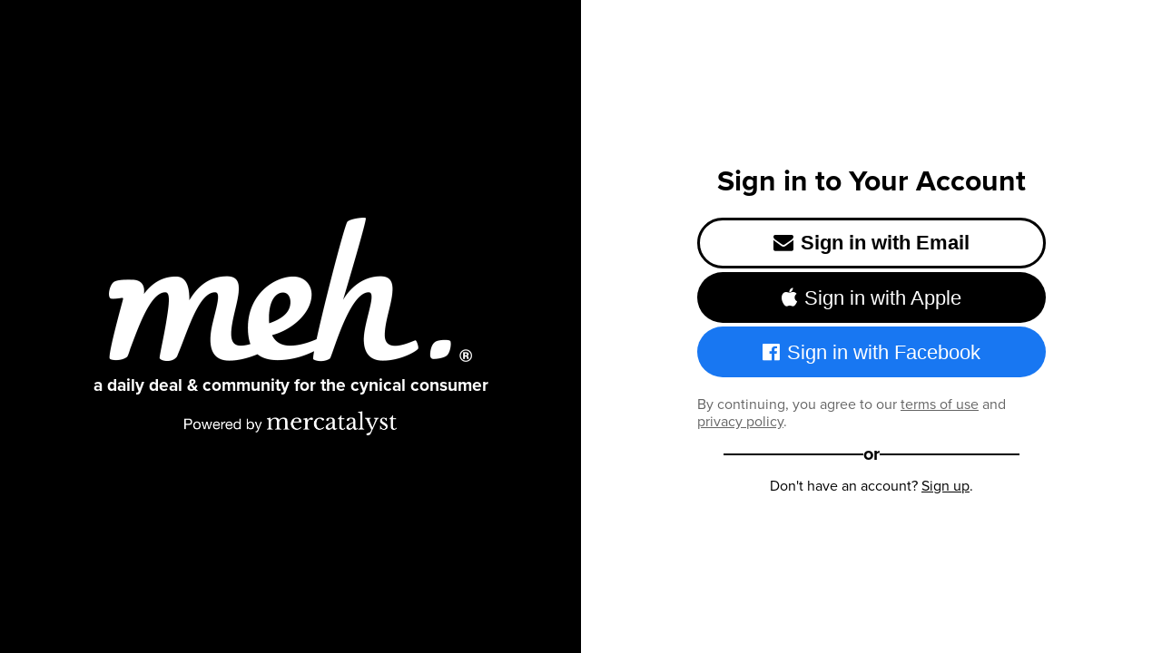

--- FILE ---
content_type: text/html; charset=utf-8
request_url: https://meh.com/account/signin?&returnurl=https%3A%2F%2Fmeh.com%2F%40Barney
body_size: 1301
content:
<!doctype html>
<html lang="en">
    <head>
        
<script async src="https://tagmanager.meh.com/gtag/js?id=G-XJFQ4DE8MV"></script>
<script>
    window.dataLayer = window.dataLayer || [];
    function gtag(){dataLayer.push(arguments);}
    gtag('js', new Date());
    gtag('config', 'G-XJFQ4DE8MV', {"transport_url":"https://tagmanager.meh.com"});

    
</script>
        <title>Meh: Sign In</title>
        <meta content="width=device-width, initial-scale=1" name="viewport" />
        <link href="https://d3306cnzm6n89c.cloudfront.net/styles/account/signin-d5a4e502118c133eb48946357931e9b93699545a.css" rel="stylesheet" />
    </head>
    <body>
        <div id="content">
            



<div class="col left">
    



    


<a class="logo" href="/" title="Meh">
    <img alt="Meh" src="https://d2b8wt72ktn9a2.cloudfront.net/mediocre/image/upload/f_auto,dpr_2.0,q_auto,w_800/v1600295223/yedkpqbutk3qxfffpmad.png" />
</a>

    <p class="tagline long">A Daily Deal &amp; Community for the Cynical Consumer</p>


    <a aria-label="Powered by Mercatalyst" class="powered-by-mercatalyst" href="https://mercatalyst.com" target="_blank"></a>


</div>
<div class="col right">
    <form method="post">
        
            <div class="landing" style="">
                <h1>Sign in to Your Account</h1>
                <button class="primary reverse email" type="button"><i class="fa fa-envelope"></i>Sign in with Email</button>
                
                    <a class="button primary apple" href="/account/signin/apple?returnurl=https%3A%2F%2Fmeh.com%2F%40Barney"><i class="fa fa-apple"></i>Sign in with Apple</a>
                
                
                    <a class="button primary facebook" href="/account/signin/facebook?returnurl=https%3A%2F%2Fmeh.com%2F%40Barney"><i class="fa fa-facebook-official"></i>Sign in with Facebook</a>
                
                <p class="signup-opt-in">By continuing, you agree to our <a href="/terms" target="_blank">terms of use</a> and <a href="/privacy" target="_blank">privacy policy</a>.</p>
                
                    <p class="or-divider">or</p>
                    <p>Don&#39;t have an account? <a class="signup" href="/account/signup?returnurl=https%3A%2F%2Fmeh.com%2F%40Barney">Sign up</a>.</p>
                
            </div>
        
        <div class="email" style="display: none;">
            <h1>Sign in with Email</h1>
            
            
            <div class="input">
                <input autocapitalize="off" autocomplete="username" autocorrect="off" autofocus id="user" name="user" placeholder=" " required value="" />
                <label for="user">Email or username</label>
            </div>
            <div class="input">
                <input autocomplete="current-password"  id="password" name="password" pattern=".{6,}" placeholder=" " required type="password" />
                <label for="password">Password</label>
            </div>
            <p class="forgot-password"><a href="/account/forgotpassword">Forgot your password?</a></p>
            
            
            
            
            
            <button class="primary reverse" type="submit">Sign In</button>
            <p class="signup-opt-in">By continuing, you agree to our <a href="/terms" target="_blank">terms of use</a> and <a href="/privacy" target="_blank">privacy policy</a>.</p>
            
                <p class="or-divider">or</p>
                <p>Don&#39;t have an account? <a class="signup" href="/account/signup?returnurl=https%3A%2F%2Fmeh.com%2F%40Barney">Sign up</a>.</p>
            
        </div>
        <input name="_csrf" type="hidden" value="bWDT8rQS-KXnL2J3pZ1XaLftKgdlsLA6_Lh8" />
    </form>
</div>
        </div>
        <script src="https://d3306cnzm6n89c.cloudfront.net/scripts/account/signin-a07df4460e2f4b168355d9d5cddffd533092befb.js"></script>
        
    

    </body>
</html>